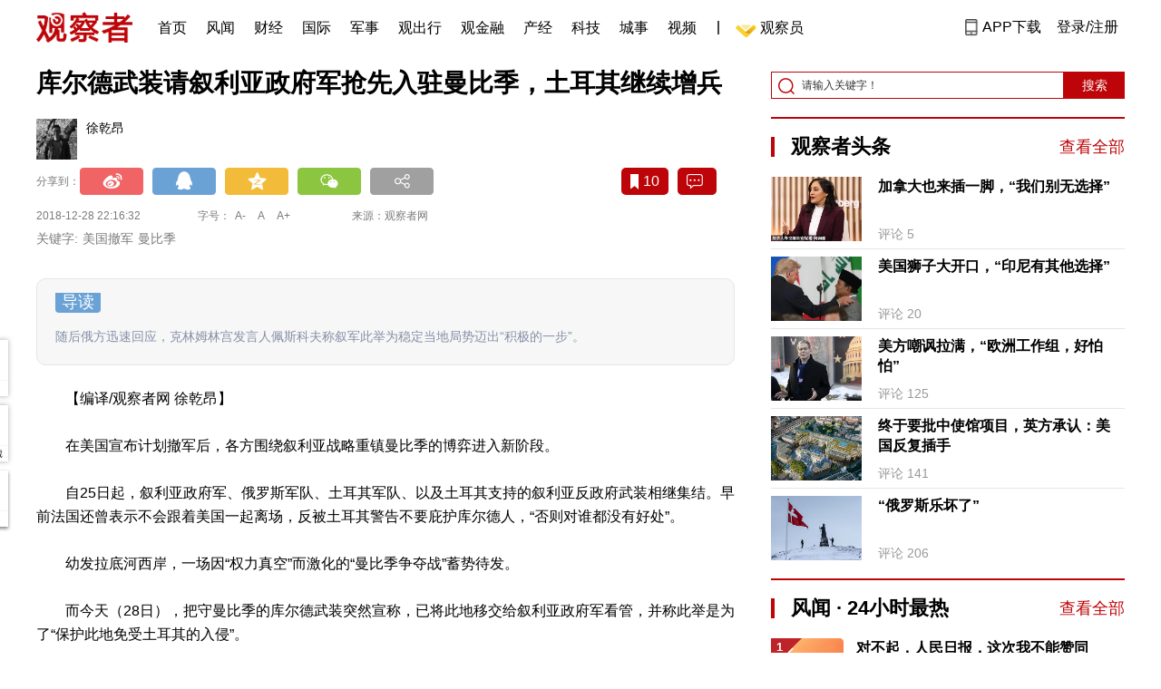

--- FILE ---
content_type: text/html; charset=UTF-8
request_url: https://www.guancha.cn/internation/2018_12_28_485020.shtml?s=zwyxgtjdt
body_size: 15182
content:
<!DOCTYPE html>
<html lang="zh-cmn-Hans">
<head>
    <meta charset="utf-8">
    <meta http-equiv="X-UA-Compatible" content="IE=edge,chrome=1">
<link rel="stylesheet" type="text/css" href="https://static.guancha.cn/news/www/css/public.css?20260107">
<link rel="stylesheet" type="text/css" href="https://static.guancha.cn/news/www/css/main.css?2020123101">
    <meta http-equiv="Content-Type" content="text/html; charset=UTF-8">
    <meta http-equiv="content-language" content="zh-CN">
	<meta http-equiv="Cache-Control"  content="no-transform" />
	<meta http-equiv="Cache-Control"  content="no-siteapp" />
	<meta name="applicable-device" content="pc">
	<meta name="mobile-agent" content="format=xhtml;url=https://m.guancha.cn/internation/2018_12_28_485020.shtml">
	<link rel="alternate" media="only screen and (max-width: 970px)"     href="https://m.guancha.cn/internation/2018_12_28_485020.shtml" >
	<meta name="mobile-agent" content="format=html5;url=https://m.guancha.cn/internation/2018_12_28_485020.shtml">
    <meta name="Keywords" content="美国撤军,曼比季">
    <meta name="Description" content="在美国宣布计划撤军后，各方围绕叙利亚战略重镇曼比季的博弈进入新阶段。而今天（28日），把守曼比季的库尔德武装“开门迎客”，将叙利亚政府军请了进来，并称此举是为了“保护此地免受土耳其的入侵”。">
    <link href="https://i.guancha.cn/images/favorite.ico" rel="shortcut icon"/>
    <script type="text/javascript" src="https://static.guancha.cn/news/www/js/jquery-3.6.0.min.js"></script> 
    <script type="text/javascript" src="https://static.guancha.cn/news/www/js/jquery.touchSlider.js"></script>
    <title>库尔德武装请叙利亚政府军抢先入驻曼比季，土耳其继续增兵</title>
    <style>
        .all-txt img {max-width: 700px}
        .content-menu{border-bottom:1px solid #e6e6e6;}
        .header-content{width: 1200px;height: 64px;margin:0 auto;}
        .nav{position:relative;bottom:35px;right:150px;width:600px;height:64px;margin:-30px auto;padding:0;background-color:#fff;}
        .nav-cell{float:left;height:64px;width:auto;margin-left:0x;}
        .nav-cell > a{display:block;width:auto;padding:0 10px;line-height:65px;text-align:center;font-size: 16px;color:#000;font-weight:normal;background:inherit}
        .nav-cell > a.last{background:none;}
        .nav-cell > a:hover{text-decoration: none;background:#9d1518;color:#fff;}
        .sub-menu{position:absolute;left:-168px;top:64px;width:1198px;height:240px;border:1px solid #bd0509;background:#fff;display: none;z-index: 100;}
        .login-image{padding:6px 12px;position:relative;right:10px;}
        .header-login-yet > a{line-height:65px;font-size:16px;color:#000}
        .header-user{line-height:65px;}
        .header-user img{display: inline-block;width:30px;height:30px;border-radius: 50%;}
        .header-user span{font-size:16px;}
        .set-menu{top:64px;z-index:500}
        .set-menu span{font-size:14px;}
        .set-menu li{height:40px;line-height:40px;}
        .set-menu a i{margin-top:12px;}
        .warm-spots{right:-2px;top:22px;}
        .notice-box {left: -217px;top: 55px;}
        .post-recommend{font-size:20px;font-weight:bold;color:#ff0000;padding-bottom:10px;}
        .post_ad_close{position:absolute;right:0px;top:-18px;border:1px solid;}
        .post_ad_gesture{position:relative;bottom:2px;display:inline-block;width:15px;height:3px;background:#000;line-height: 0;font-size:0;vertical-align:middle;-webkit-transform:rotate(45deg);}
        .post_ad_gesture:after{content:'/';display:block;width:15px;height:3px;background:#000;-webkit-transform:rotate(-90deg);}
        .go_vip{width:170px;height:32px;text-align:center;line-height:32px;font-size:18px;color:#bb0c17;background-color:#EEE1E1;margin:5px auto 10px;cursor:pointer;display:block;text-decoration:none !important;}
        .baidu-commercial{display:none;}
        .post_vline{float:left;padding:0 10px;font-size:16px;}
        .post_accusation{float:left;font-size:14px;cursor:pointer;}
        .accusation-down-list{
            position: absolute;
            background: #fff;
            z-index: 100;
            top: 55px;
            left: 408px;
            border-bottom-left-radius: 4px;
            border-bottom-right-radius: 4px;
            box-shadow: 0px 2px 19px #888888;
            z-index: 1000;
        	width: 400px;
        	display:none;
        }
        .accusation-down-list .arrows{    
            width: 15px;
            height: 7px;
            position: absolute;
            top: -7px;
            left: 8px;
            background: url(https://static.guancha.cn/news/www/images/notice-icons.png) no-repeat -373px -20px;
        }
        .acc-tips-body ul>li{
        	line-height: 20px;
        }
        .content-bottom-ad{width:770px;height:140px;overflow:hidden;position:relative;margin-top:20px;}
        .content-bottom-ad-flicking{width:770px;height:8px;position:absolute;bottom:10px;z-index:50;text-align:center;}
        .content-bottom-ad-flicking div{width:20px;height:8px;display:inline-block;margin:0 1px;}
        .content-bottom-ad-flicking a{width:16px;height:6px;display:block;text-indent:-1000px;border-radius:3px;background-color:rgba(255,255,255,.4);margin:1px 2px 0;}
        .content-bottom-ad-flicking a.on{background-color:#ffffff;width:20px;height:8px;margin:0px;}
        .content-bottom-ad-image{
        	width:770px;
        	height:140px;
        }
        .showbigimg img{max-width:2000px;}
        input::-webkit-outer-spin-button,input::-webkit-inner-spin-button{-webkit-appearance: none;}
        input[type="number"]{-moz-appearance: textfield;}
    </style>
<script type="text/javascript">
	var _API_URL="http://api.guancha.cn",
		_CMT_URL="http://comment.guancha.cn",
		_DOC_ID="391099";
		_AD_SWITCH="1";
	var	share_options = {
			"url" : window.location.href,
			"title" : "库尔德武装请叙利亚政府军抢先入驻曼比季，土耳其继续增兵",
			"summary" : "在美国宣布计划撤军后，各方围绕叙利亚战略重镇曼比季的博弈进入新阶段。而今天（28日），把守曼比季的库尔德武装“开门迎客”，将叙利亚政府军请了进来，并称此举是为了“保护此地免受土耳其的入侵”。",
			"pic" : "https://i.guancha.cn/news/2018/12/28/20181228220312997.jpg?imageMogr2/thumbnail/147x147",
		}
	var sensor_duration=Math.round(new Date().getTime()/1000);
	var sensor_content_name="库尔德武装请叙利亚政府军抢先入驻曼比季，土耳其继续增兵";
	var sensor_author_id; 
	var sensor_author_name;
	var sensor_author_type;
	var sensor_content_url;
	var sensor_content_external_source;
	var sensor_publish_time="2018-12-28T22:16:32";
	var sensor_news_type="yaowen";
	var sensor_column="国际";
	var sensor_special="XuLiYaNeiZhan";
	var sensor_content_form;
	var sensor_content_height;
	var sensor_content_words_num;
	var sensor_is_tuijian;
</script>
</head>
<body>
<div class="content">
	<!-- 导航 start -->
	    <style>
.vip-crown-index-menu{
    position: relative;
    width: 23px !important;
    height: 23px !important;
    z-index: 100;
    margin-left: -7px;
    top: -1px;
    padding-right: 4px;
}
</style>
<div class="header-index">
	<div class="header-index-box">
		<a href="/" target="_blank"><img src="https://static.guancha.cn/news/www/images/mian-logo.png" style="padding:13px 0;"></a>
		<div class="header-index-nav">
										<div class="header-nav-cell j-nav-cell">
		        							        		<a href="/?s=dhshouye">首页</a>
		        									</div>
													<div class="header-nav-cell j-nav-cell">
		        							        		<a href="https://user.guancha.cn/?s=dhfengwen">风闻</a>
		        									</div>
													<div class="header-nav-cell j-nav-cell">
			    				    <a href="/economy?s=dhcaijing" title="财经">财经</a>
				    
				</div>
													<div class="header-nav-cell j-nav-cell">
			    				    <a href="/internation?s=dhguoji" title="国际">国际</a>
				    
				</div>
													<div class="header-nav-cell j-nav-cell">
			    				    <a href="/military-affairs?s=dhjunshi" title="军事">军事</a>
				    
				</div>
													<div class="header-nav-cell j-nav-cell">
			    				    <a href="/qiche?s=dhqiche" title="观出行">观出行</a>
				    
				</div>
													<div class="header-nav-cell j-nav-cell">
			    				    <a href="/GuanJinRong" title="观金融">观金融</a>
				    
				</div>
													<div class="header-nav-cell j-nav-cell">
			    				    <a href="/chanjing?s=dhchanjing" title="产经">产经</a>
				    
				</div>
													<div class="header-nav-cell j-nav-cell">
			    				    <a href="/gongye·keji?s=dhgongye·keji" title="科技">科技</a>
				    
				</div>
													<div class="header-nav-cell j-nav-cell">
			    				    <a href="/ChengShi" title="城事">城事</a>
				    
				</div>
													<div class="header-nav-cell j-nav-cell">
			    				    <a href="/video/gczvideo/list.html" title="视频">视频</a>
				    
				</div>
													<div class="header-nav-cell j-nav-cell">
		        		        				        	<div class="header-nav-cell j-nav-cell">
							<i style="width:2px;height:15px;background-color:#454545;margin:-2px 12px;display:block;"></i>
						</div>
		        		<a href="javascript:void(0)" class="last go-member"><img class="vip-crown-index-menu" src="https://i.guancha.cn/vip-diamond.gif">观察员</a>
		        									</div>
								</div>
		<div class="header-index-right">
		</div>
		<div class="header-index-app" id="header-index-app">
			<i></i>
			<span>APP下载</span>
		</div>
		<div class="header-index-erweima">
			<img src="https://i.guancha.cn/app-erweima.png?20190610">
			<p>扫一扫</p>
			<p>下载观察者APP</p>
		</div>
	</div>
</div>	<!-- 导航 end -->

	<div class="main content-main"> 
		<!-- 二栏 start -->
		<ul class="two-coloum fix">
			<li class="left left-main" style="position:relative;bottom:43px;">
				<h3>库尔德武装请叙利亚政府军抢先入驻曼比季，土耳其继续增兵</h3>
<ul class="author fix">
	<li>
		<div class="author-intro fix">
			<a href="" target="_blank"><img src="https://i.guancha.cn/users/20181203225059654.jpg"></a>
			<p><a href="" target="_blank">徐乾昂</a><span></span></p>
		</div>
	</li>
</ul>


<!-- 分享 -->
<div class="share">
	<span>分享到：</span>
	<div class="share-box fl bdsharebuttonbox" style="margin-top:0px;">
			<a class="sina" data-cmd="tsina"></a>
			<a class="qq" data-cmd="sqq"></a>
			<a class="qq-z" data-cmd="qzone"></a>
			<a class="weixin" data-cmd="weixin"></a>
			<a class="other" title="更多分享" data-cmd="more"></a>
	</div>
	<div class="other-box fr">
        	<a class="collect ml10" title="收藏本文"><i></i><span id="count0"></span></a>
        	<a class="comment ml10" href="#comment"  title="查看评论" onclick='_czc.push(["_trackEvent", "commentcount", "click", "icon"]);'><i></i>
        	<span id="count2"></span></a>
        	<a class="count" href="#comment" onclick='_czc.push(["_trackEvent", "commentcount", "click", "num"]);'></a>
    </div>
</div>
<div class="time fix">
	<span>2018-12-28 22:16:32</span>
	<span>字号：<a fSize="14px" class="current ft-s" href="javascript:void(0);">A-</a>
	           <a fSize="18px" class="ft-zc" href="javascript:void(0);">A</a>
               <a fSize="22px" class="ft-b" href="javascript:void(0);">A+</a></span>
	<span>来源：观察者网</span>
</div>
<div class="key-word">
	<span>关键字: </span><span>美国撤军</span><span>曼比季</span></div>                <div class="content-daodu">
<div>导读</div>
<span>随后俄方迅速回应，克林姆林宫发言人佩斯科夫称叙军此举为稳定当地局势迈出“积极的一步”。</span>
</div>
<div class="content all-txt">
<p>
	【编译/观察者网 徐乾昂】
</p>
<p>
	在美国宣布计划撤军后，各方围绕叙利亚战略重镇曼比季的博弈进入新阶段。
</p>
<p>
	自25日起，叙利亚政府军、俄罗斯军队、土耳其军队、以及土耳其支持的叙利亚反政府武装相继集结。早前法国还曾表示不会跟着美国一起离场，反被土耳其警告不要庇护库尔德人，“否则对谁都没有好处”。
</p>
<p>
	幼发拉底河西岸，一场因“权力真空”而激化的“曼比季争夺战”蓄势待发。
</p>
<p>
	而今天（28日），把守曼比季的库尔德武装突然宣称，已将此地移交给叙利亚政府军看管，并称此举是为了“保护此地免受土耳其的入侵”。
</p>
<p>
	据《卫报》28日晚间消息称，<strong>叙利亚政府军宣布，已进入库尔德武装把守的曼比季。</strong>叙利亚政府称，欢迎库尔德人回到叙方控制的领土范围内生活。但早前有多名叙利亚官员曾表示不打算考虑库尔德人“建立自治区”的要求。
</p>
<p align="center">
	<img src="https://i.guancha.cn/news/hmt/2018/12/28/20181228220128206.jpg" title="点击查看大图" class="bigimg" width="530" /> 
</p>
<p>
	半岛电视台随后报道，叙利亚政府军是<strong>在接受库尔德武装邀请后进城的</strong>。叙利亚阿拉伯通讯设透露，叙利亚政府军甚至还在此地插上了国旗。不过目前未有画面佐证。
</p>
<p>
	法新社、半岛电视台援引当地民众、某库尔德武装高级军官的言论，称曼比季城内目前还没有叙利亚政府军的身影。
</p>
<p>
	而库尔德武装方面28日下午在官方推特上表示，<strong>“我们邀请叙利亚政府军占领我方已经撤离的地区，尤其是曼比季。此举是为了保护此地免受土耳其的入侵。”</strong> 
</p>
<p align="center">
	<img src="https://i.guancha.cn/news/mainland/2018/12/28/20181228220109480.jpg" title="点击查看大图" class="bigimg" width="530" /> 
</p>
<p>
	消息传出后，俄方迅速回应，克林姆林宫发言人佩斯科夫称叙军此举为稳定当地局势迈出“积极的一步”。
</p>
<p>
	曼比季靠近叙土边境，位处幼发拉底河以西，距离土耳其今年3月夺取的叙利亚西北部城市阿夫林大约100公里。而从地图上看，曼比季又处于叙利亚反政府武装、叙利亚政府军、库尔德人三方占领区的交汇点，地理战略地位尤为凸显。
</p>
<p align="center">
	<img src="https://i.guancha.cn/news/hmt/2018/12/28/20181228205753830.jpg" title="点击查看大图" class="bigimg" width="530" /> 
</p>
<p align="center">
	<span style="color:#666666;">黑圈标注曼比季及周边范围，黄色为库尔德占领区、红色为叙利亚政府军占领区、绿色为叙利亚反政府武装占领区 图自叙利亚局势信息地图网站liveupmap</span> 
</p>
<p>
	直到当地时间12月19日，曼比季由库尔德武装控制并且驻有美军。当天，白宫突然宣布美国开始<a href="https://www.guancha.cn/internation/2018_12_20_483892.shtml" target="_blank">从叙利亚撤军</a>。路透社19日报道称，撤军计划大概需要60只100天。这意味着28日美军尚未完全从曼比季离场。
</p>
<p>
	<strong>而截至目前，土耳其、美国均未对“叙利亚宣称攻占曼比季”一事做出回应。</strong> 
</p>
<p>
	对于美国撤军一事，据俄罗斯卫星通讯社消息，俄外长拉夫罗夫28日表示<strong>，“我很难判断美国人还会对叙利亚采取什么行动，美国并不总是说到做到。”</strong>他举例，美国人早就承诺撤出叙利亚的阿尔坦夫，但随后又改变主意。
</p>
<p>
	拉夫罗夫还透露，将于29日和土耳其代表团会晤，共讨美国撤军后的叙利亚局势。
</p>
<p>
	土耳其方面，在获知美方将要撤军后，土耳其曾计划推迟在叙利亚境内幼发拉底河以东地区对库尔德武装采取行动。而自25日起，土耳其军方持续向靠近叙利亚的边境地区增派军事力量，并进入叙利亚境内。央视新闻报道称，<strong>土军行动的目的地据称正是幼发拉底河以西的曼比季前线。</strong> 
</p>
<p align="center">
	<img src="https://i.guancha.cn/news/external/2018/12/28/20181228210054438.png" title="点击查看大图" class="bigimg" /> 
</p>
<p align="center">
	<span style="color:#666666;">央视视频截图</span> 
</p>
<p>
	而土耳其外交部长恰武什奥卢还在25日<strong>对美国盟友法国发出警告：不要庇护叙利亚库尔德武装，否则“对谁都没有好处”。</strong>法国曾在23日回应“美国撤军”一事，<a href="https://www.guancha.cn/internation/2018_12_24_484405.shtml" target="_blank">称“不会效仿”。</a> 
</p>
<p>
	同样在25日，央视援引叙利亚当地媒体报道称，原来驻扎在位于曼比季以西一座村庄的“叙俄协调中心”的一支俄军小分队，<strong>也重新回归阵地</strong>，据称这支俄军小分队之前才撤出没多久。
</p>
<p>
	本文系观察者网独家稿件，未经授权，不得转载。
</p>
</div>
                                <div class="content-bottom-ad">
                	<div class="content-bottom-ad-flicking" style="display:none;">
                			<div><a href="#" class="on"></a></div>
                	</div>
                	<div class="content-bottom-ad-image">
                		<ul>
                			<li>
                			    <a href="https://member.guancha.cn/gcyquanyi/member.html" target="_blank">
                                    <img src="https://i.guancha.cn/member/news_content_image.png?r=1768949640" width="770px" alt="加入观察员">
                                </a>
                			</li>
                		</ul>
                	</div>
                	<a href="javascript:;" id="content-bottom-ad-btn_prev" style="display:none;"></a>
		            <a href="javascript:;" id="content-bottom-ad-btn_next" style="display:none;"></a>
                </div>
                <!--  
                                -->
				<div>
	<script>
	(function() {
	    var s = "_" + Math.random().toString(36).slice(2);
	    document.write('<div id="' + s + '"></div>');
	    (window.slotbydup=window.slotbydup || []).push({
	        id: '5936276',
	        container: s,
	        size: '780,125',
	        display: 'inlay-fix'
	    });
	})();
	</script>
</div>
<div class="share fix">
	<div class="share-box fl bdsharebuttonbox">
		<a class="sina" data-cmd="tsina"></a>
		<a class="qq" data-cmd="sqq"></a>
		<a class="qq-z" data-cmd="qzone"></a>
		<a class="weixin" data-cmd="weixin"></a>
		<a class="other" title="更多分享" data-cmd="more"></a>
		
		<script>
			window._bd_share_config = {
				common : {
					bdText : '库尔德请叙政府军先占曼比季 土耳其继续增兵-观察者网',	
					bdDesc : '在美国宣布计划撤军后，各方围绕叙利亚战略重镇曼比季的博弈进入新阶段。而今天（28日），把守曼比季的库尔德武装“开门迎客”，将叙利亚政府军请了进来，并称此举是为了“保护此地免受土耳其的入侵”。',	
					bdUrl :  window.location.href, 	
					bdPic : 'https://i.guancha.cn/news/2018/12/28/20181228220312997.jpg'
				},
				share : [{
					bdCustomStyle :"../css/share.css"
				}]
			}
			with(document)0[(getElementsByTagName('head')[0]||body).appendChild(createElement('script')).src='/static/api/js/share.js?cdnversion=20180724'];
		</script>
		
	</div>
	<div class="other-box fl">
		    <a class="collect ml10" title="收藏本文"><i></i><span id="count0_1"></span></a>
	</div>
</div>
<div class="key-word fix mt15">
	<span>标签 </span><a style="color:#d06868" href="https://user.guancha.cn/main/search?click=news&keyword=%E5%8F%99%E5%88%A9%E4%BA%9A">叙利亚</a><a style="color:#d06868" href="https://user.guancha.cn/main/search?click=news&keyword=%E5%9C%9F%E8%80%B3%E5%85%B6%20%20">土耳其  </a></div>
<ul class="article-other">
		<li id="context_endf">请支持独立网站，转发请注明本文链接：</li>	<li>责任编辑:徐乾昂</li>
	<li>最后更新: 2018-12-28 22:16:32</li>
</ul>				<!-- 文底硬广 -->
				
				<!-- 领书 -->
							    												<!--  <div id="post-member"></div>-->
				<div style="clear:both;"></div>
				<a name="comment" id="comment"></a>
				<div class="gc-comment" id="comments-container" data-id="391099" data-type="1" data-from="cms"></div>
				<ul class="new-left-list" style="border:0px;">
	<div class="post-recommend">相关推荐</div>
    	<li class="fix" style="padding:15px 0 4px 0;border-bottom: 1px solid #cccccc;">
		<a href="/internation/2018_12_28_485009.shtml?s=zwyxgtjdt" target="_blank" class="fl"><img src="https://i.guancha.cn/news/2018/12/28/20181228142038416.jpg" alt="" width="150" height="106"></a>
		<div class="right fn" style="margin-left:180px;">
			<h4 class="module-title" style="height:52px"><a href="/internation/2018_12_28_485009.shtml?s=zwyxgtjbt" target="_blank" style="font-size:20px;font-weight:bold;">霸榜16年，希拉里竟被米歇尔KO！</a></h4>
			<div class="module-interact" style="margin-top:28px;">
				<span style="color:#7b7b7b;font-size:14px;">2018-12-28 19:13</span>
							</div>
		</div>
	</li>
							<li class="fix" style="padding:15px 0 4px 0;border-bottom: 1px solid #cccccc;">
		<a href="/internation/2018_12_28_485006.shtml?s=zwyxgtjdt" target="_blank" class="fl"><img src="https://i.guancha.cn/news/2018/12/28/20181228210221676.jpg" alt="" width="150" height="106"></a>
		<div class="right fn" style="margin-left:180px;">
			<h4 class="module-title" style="height:52px"><a href="/internation/2018_12_28_485006.shtml?s=zwyxgtjbt" target="_blank" style="font-size:20px;font-weight:bold;">昨晚，整个纽约都被吓坏了</a></h4>
			<div class="module-interact" style="margin-top:28px;">
				<span style="color:#7b7b7b;font-size:14px;">2018-12-28 18:39</span>
							    			    <a href="/MeiGuoMeng?s=zwyxgtjzt" target="_blank" class="interact-key" style="color:#ff0000;font-size:14px;float: right;padding-right:0px;">美国一梦</a>
			    			    			</div>
		</div>
	</li>
		<li style="padding:5px 0">
		<script>
		(function() {
		    var s = '_' + Math.random().toString(36).slice(2);
		    document.write('<div id="' + s + '"></div>');
		    (window.slotbydup=window.slotbydup || []).push({
		        id: '5936264',
		        container: s,
		        size: '780,125',
		        display: 'inlay-fix'
		    });
		})();
		</script>
	</li>
							<li class="fix" style="padding:15px 0 4px 0;border-bottom: 1px solid #cccccc;">
		<a href="/internation/2018_12_28_485001.shtml?s=zwyxgtjdt" target="_blank" class="fl"><img src="https://i.guancha.cn/news/2018/12/28/20181228170546155.jpg" alt="" width="150" height="106"></a>
		<div class="right fn" style="margin-left:180px;">
			<h4 class="module-title" style="height:52px"><a href="/internation/2018_12_28_485001.shtml?s=zwyxgtjbt" target="_blank" style="font-size:20px;font-weight:bold;">中国军机“一日三入”防空识别区 韩国防部抗议</a></h4>
			<div class="module-interact" style="margin-top:28px;">
				<span style="color:#7b7b7b;font-size:14px;">2018-12-28 18:12</span>
							    			    <a href="/SanBaXianZhiNan?s=zwyxgtjzt" target="_blank" class="interact-key" style="color:#ff0000;font-size:14px;float: right;padding-right:0px;">三八线之南</a>
			    			    			</div>
		</div>
	</li>
							<li class="fix" style="padding:15px 0 4px 0;border-bottom: 1px solid #cccccc;">
		<a href="/internation/2018_12_28_484991.shtml?s=zwyxgtjdt" target="_blank" class="fl"><img src="https://i.guancha.cn/news/2018/12/28/20181228155409106.jpg" alt="" width="150" height="106"></a>
		<div class="right fn" style="margin-left:180px;">
			<h4 class="module-title" style="height:52px"><a href="/internation/2018_12_28_484991.shtml?s=zwyxgtjbt" target="_blank" style="font-size:20px;font-weight:bold;">应美国要求，芬兰逮捕一俄女性公民</a></h4>
			<div class="module-interact" style="margin-top:28px;">
				<span style="color:#7b7b7b;font-size:14px;">2018-12-28 17:13</span>
							    			    <a href="/ELuoSiZhiSheng?s=zwyxgtjzt" target="_blank" class="interact-key" style="color:#ff0000;font-size:14px;float: right;padding-right:0px;">俄罗斯之声</a>
			    			    			</div>
		</div>
	</li>
							<li class="fix" style="padding:15px 0 4px 0;border-bottom: 1px solid #cccccc;">
		<a href="/internation/2018_12_28_484990.shtml?s=zwyxgtjdt" target="_blank" class="fl"><img src="https://i.guancha.cn/news/2018/12/28/20181228162827997.jpg" alt="" width="150" height="106"></a>
		<div class="right fn" style="margin-left:180px;">
			<h4 class="module-title" style="height:52px"><a href="/internation/2018_12_28_484990.shtml?s=zwyxgtjbt" target="_blank" style="font-size:20px;font-weight:bold;">印官员坐车晚点10小时，喊莫迪忘掉高铁</a></h4>
			<div class="module-interact" style="margin-top:28px;">
				<span style="color:#7b7b7b;font-size:14px;">2018-12-28 17:12</span>
							    			    <a href="/YinDuJingQi?s=zwyxgtjzt" target="_blank" class="interact-key" style="color:#ff0000;font-size:14px;float: right;padding-right:0px;">印度惊奇</a>
			    			    			</div>
		</div>
	</li>
			<li style="padding:5px 0">
		<script>
		(function() {
		    var s = "_" + Math.random().toString(36).slice(2);
		    document.write('<div id="' + s + '"></div>');
		    (window.slotbydup=window.slotbydup || []).push({
		        id: '5936266',
		        container: s,
		        size: '780,125',
		        display: 'inlay-fix'
		    });
		})();
		</script>
	</li>
						<li class="fix" style="padding:15px 0 4px 0;border-bottom: 1px solid #cccccc;">
		<a href="/internation/2018_12_28_484970.shtml?s=zwyxgtjdt" target="_blank" class="fl"><img src="https://i.guancha.cn/news/2018/12/28/20181228155045715.gif" alt="" width="150" height="106"></a>
		<div class="right fn" style="margin-left:180px;">
			<h4 class="module-title" style="height:52px"><a href="/internation/2018_12_28_484970.shtml?s=zwyxgtjbt" target="_blank" style="font-size:20px;font-weight:bold;">美国现热搜词：政府关门，说出你的故事</a></h4>
			<div class="module-interact" style="margin-top:28px;">
				<span style="color:#7b7b7b;font-size:14px;">2018-12-28 14:50</span>
							    			    <a href="/MeiGuoMeng?s=zwyxgtjzt" target="_blank" class="interact-key" style="color:#ff0000;font-size:14px;float: right;padding-right:0px;">美国一梦</a>
			    			    			</div>
		</div>
	</li>
							<li class="fix" style="padding:15px 0 4px 0;border-bottom: 1px solid #cccccc;">
		<a href="/internation/2018_12_28_484961.shtml?s=zwyxgtjdt" target="_blank" class="fl"><img src="https://i.guancha.cn/news/2018/12/28/20181228114050660.gif" alt="" width="150" height="106"></a>
		<div class="right fn" style="margin-left:180px;">
			<h4 class="module-title" style="height:52px"><a href="/internation/2018_12_28_484961.shtml?s=zwyxgtjbt" target="_blank" style="font-size:20px;font-weight:bold;">退役欢送会上 日本海将大跳萌舞</a></h4>
			<div class="module-interact" style="margin-top:28px;">
				<span style="color:#7b7b7b;font-size:14px;">2018-12-28 14:06</span>
							    			    <a href="/GuanWangKanPian?s=zwyxgtjzt" target="_blank" class="interact-key" style="color:#ff0000;font-size:14px;float: right;padding-right:0px;">观网看片</a>
			    			    			</div>
		</div>
	</li>
							<li class="fix" style="padding:15px 0 4px 0;border-bottom: 1px solid #cccccc;">
		<a href="/internation/2018_12_28_484959.shtml?s=zwyxgtjdt" target="_blank" class="fl"><img src="https://i.guancha.cn/news/2018/12/28/20181228114618838.jpg" alt="" width="150" height="106"></a>
		<div class="right fn" style="margin-left:180px;">
			<h4 class="module-title" style="height:52px"><a href="/internation/2018_12_28_484959.shtml?s=zwyxgtjbt" target="_blank" style="font-size:20px;font-weight:bold;">断交7年后，阿联酋驻叙大使馆重开</a></h4>
			<div class="module-interact" style="margin-top:28px;">
				<span style="color:#7b7b7b;font-size:14px;">2018-12-28 13:35</span>
							    			    <a href="/XuLiYaNeiZhan?s=zwyxgtjzt" target="_blank" class="interact-key" style="color:#ff0000;font-size:14px;float: right;padding-right:0px;">叙利亚内战</a>
			    			    			</div>
		</div>
	</li>
				<li style="padding:5px 0">
		<script>
		(function() {
		    var s = "_" + Math.random().toString(36).slice(2);
		    document.write('<div id="' + s + '"></div>');
		    (window.slotbydup=window.slotbydup || []).push({
		        id: '5936269',
		        container: s,
		        size: '780,125',
		        display: 'inlay-fix'
		    });
		})();
		</script>
	</li>
					<li class="fix" style="padding:15px 0 4px 0;border-bottom: 1px solid #cccccc;">
		<a href="/internation/2018_12_28_484957.shtml?s=zwyxgtjdt" target="_blank" class="fl"><img src="https://i.guancha.cn/news/2018/12/28/20181228133017637.jpg" alt="" width="150" height="106"></a>
		<div class="right fn" style="margin-left:180px;">
			<h4 class="module-title" style="height:52px"><a href="/internation/2018_12_28_484957.shtml?s=zwyxgtjbt" target="_blank" style="font-size:20px;font-weight:bold;">中国雾霾“吹到”韩国？环境部回应</a></h4>
			<div class="module-interact" style="margin-top:28px;">
				<span style="color:#7b7b7b;font-size:14px;">2018-12-28 13:33</span>
							    			    <a href="/WuZuoTianQi?s=zwyxgtjzt" target="_blank" class="interact-key" style="color:#ff0000;font-size:14px;float: right;padding-right:0px;">雾霾天气</a>
			    			    			</div>
		</div>
	</li>
							<li class="fix" style="padding:15px 0 4px 0;border-bottom: 1px solid #cccccc;">
		<a href="/internation/2018_12_28_484953.shtml?s=zwyxgtjdt" target="_blank" class="fl"><img src="https://i.guancha.cn/news/2018/12/28/20181228112136377.jpg" alt="" width="150" height="106"></a>
		<div class="right fn" style="margin-left:180px;">
			<h4 class="module-title" style="height:52px"><a href="/internation/2018_12_28_484953.shtml?s=zwyxgtjbt" target="_blank" style="font-size:20px;font-weight:bold;">为还人情，医生曾帮特朗普逃兵役？</a></h4>
			<div class="module-interact" style="margin-top:28px;">
				<span style="color:#7b7b7b;font-size:14px;">2018-12-28 12:44</span>
							    			    <a href="/TeLangPu?s=zwyxgtjzt" target="_blank" class="interact-key" style="color:#ff0000;font-size:14px;float: right;padding-right:0px;">特朗普</a>
			    			    			</div>
		</div>
	</li>
							<li class="fix" style="padding:15px 0 4px 0;border-bottom: 1px solid #cccccc;">
		<a href="/internation/2018_12_28_484951.shtml?s=zwyxgtjdt" target="_blank" class="fl"><img src="https://i.guancha.cn/news/2018/12/28/20181228114937921.jpg" alt="" width="150" height="106"></a>
		<div class="right fn" style="margin-left:180px;">
			<h4 class="module-title" style="height:52px"><a href="/internation/2018_12_28_484951.shtml?s=zwyxgtjbt" target="_blank" style="font-size:20px;font-weight:bold;">受“五眼联盟”撺掇，英内阁开始操心华为5G</a></h4>
			<div class="module-interact" style="margin-top:28px;">
				<span style="color:#7b7b7b;font-size:14px;">2018-12-28 11:59</span>
							    			    <a href="/BuLieDian?s=zwyxgtjzt" target="_blank" class="interact-key" style="color:#ff0000;font-size:14px;float: right;padding-right:0px;">不列颠</a>
			    			    			</div>
		</div>
	</li>
					<li style="padding:5px 0">
		<script>
		(function() {
		    var s = "_" + Math.random().toString(36).slice(2);
		    document.write('<div id="' + s + '"></div>');
		    (window.slotbydup=window.slotbydup || []).push({
		        id: '5936271',
		        container: s,
		        size: '780,125',
		        display: 'inlay-fix'
		    });
		})();
		</script>
	</li>
				<li class="fix" style="padding:15px 0 4px 0;border-bottom: 1px solid #cccccc;">
		<a href="/internation/2018_12_28_484943.shtml?s=zwyxgtjdt" target="_blank" class="fl"><img src="https://i.guancha.cn/news/2018/12/28/20181228101704439.jpg" alt="" width="150" height="106"></a>
		<div class="right fn" style="margin-left:180px;">
			<h4 class="module-title" style="height:52px"><a href="/internation/2018_12_28_484943.shtml?s=zwyxgtjbt" target="_blank" style="font-size:20px;font-weight:bold;">印裔警察在澳对华人大喊“滚回中国” 遭网友怒怼</a></h4>
			<div class="module-interact" style="margin-top:28px;">
				<span style="color:#7b7b7b;font-size:14px;">2018-12-28 11:09</span>
							    			    <a href="/HaiWaiHuaRen?s=zwyxgtjzt" target="_blank" class="interact-key" style="color:#ff0000;font-size:14px;float: right;padding-right:0px;">海外华人</a>
			    			    			</div>
		</div>
	</li>
							<li class="fix" style="padding:15px 0 4px 0;border-bottom: 1px solid #cccccc;">
		<a href="/internation/2018_12_28_484936.shtml?s=zwyxgtjdt" target="_blank" class="fl"><img src="https://i.guancha.cn/news/2018/12/28/20181228093708524.jpg" alt="" width="150" height="106"></a>
		<div class="right fn" style="margin-left:180px;">
			<h4 class="module-title" style="height:52px"><a href="/internation/2018_12_28_484936.shtml?s=zwyxgtjbt" target="_blank" style="font-size:20px;font-weight:bold;">“特朗普是短期直觉思考，美国尚无统一长期战略”</a></h4>
			<div class="module-interact" style="margin-top:28px;">
				<span style="color:#7b7b7b;font-size:14px;">2018-12-28 10:06</span>
							    			    <a href="/ZhongMeiGuanXi?s=zwyxgtjzt" target="_blank" class="interact-key" style="color:#ff0000;font-size:14px;float: right;padding-right:0px;">中美关系</a>
			    			    			</div>
		</div>
	</li>
							<li class="fix" style="padding:15px 0 4px 0;border-bottom: 1px solid #cccccc;">
		<a href="/internation/2018_12_28_484932.shtml?s=zwyxgtjdt" target="_blank" class="fl"><img src="https://i.guancha.cn/news/2018/12/28/20181228091057298.jpg" alt="" width="150" height="106"></a>
		<div class="right fn" style="margin-left:180px;">
			<h4 class="module-title" style="height:52px"><a href="/internation/2018_12_28_484932.shtml?s=zwyxgtjbt" target="_blank" style="font-size:20px;font-weight:bold;">富士康最快明年首次在印组装高端苹果手机</a></h4>
			<div class="module-interact" style="margin-top:28px;">
				<span style="color:#7b7b7b;font-size:14px;">2018-12-28 09:49</span>
							    			    <a href="/FuShiKang?s=zwyxgtjzt" target="_blank" class="interact-key" style="color:#ff0000;font-size:14px;float: right;padding-right:0px;">富士康</a>
			    			    			</div>
		</div>
	</li>
						<li style="padding:5px 0">
		<script>
		(function() {
		    var s = "_" + Math.random().toString(36).slice(2);
		    document.write('<div id="' + s + '"></div>');
		    (window.slotbydup=window.slotbydup || []).push({
		        id: '5936274',
		        container: s,
		        size: '780,125',
		        display: 'inlay-fix'
		    });
		})();
		</script>
	</li>
			<li class="fix" style="padding:15px 0 4px 0;border-bottom: 1px solid #cccccc;">
		<a href="/internation/2018_12_28_484913.shtml?s=zwyxgtjdt" target="_blank" class="fl"><img src="https://i.guancha.cn/news/2018/12/28/20181228074244542.jpg" alt="" width="150" height="106"></a>
		<div class="right fn" style="margin-left:180px;">
			<h4 class="module-title" style="height:52px"><a href="/internation/2018_12_28_484913.shtml?s=zwyxgtjbt" target="_blank" style="font-size:20px;font-weight:bold;">韩国海域发掘宋元陶瓷 汉字清晰可见</a></h4>
			<div class="module-interact" style="margin-top:28px;">
				<span style="color:#7b7b7b;font-size:14px;">2018-12-28 08:06</span>
							    			    <a href="/KaoGu?s=zwyxgtjzt" target="_blank" class="interact-key" style="color:#ff0000;font-size:14px;float: right;padding-right:0px;">考古</a>
			    			    			</div>
		</div>
	</li>
							<li class="fix" style="padding:15px 0 4px 0;border-bottom: 1px solid #cccccc;">
		<a href="/internation/2018_12_28_484904.shtml?s=zwyxgtjdt" target="_blank" class="fl"><img src="https://i.guancha.cn/news/2018/12/28/20181228072434345.jpg" alt="" width="150" height="106"></a>
		<div class="right fn" style="margin-left:180px;">
			<h4 class="module-title" style="height:52px"><a href="/internation/2018_12_28_484904.shtml?s=zwyxgtjbt" target="_blank" style="font-size:20px;font-weight:bold;">制衡王储？卡舒吉案后沙特改组内阁：外相降职</a></h4>
			<div class="module-interact" style="margin-top:28px;">
				<span style="color:#7b7b7b;font-size:14px;">2018-12-28 07:30</span>
							</div>
		</div>
	</li>
							<li class="fix" style="padding:15px 0 4px 0;border-bottom: 1px solid #cccccc;">
		<a href="/MaoKeJi/2018_12_28_484899.shtml?s=zwyxgtjdt" target="_blank" class="fl"><img src="https://i.guancha.cn/news/2018/12/27/20181227141156417.jpg" alt="" width="150" height="106"></a>
		<div class="right fn" style="margin-left:180px;">
			<h4 class="module-title" style="height:52px"><a href="/MaoKeJi/2018_12_28_484899.shtml?s=zwyxgtjbt" target="_blank" style="font-size:20px;font-weight:bold;">1962年那场仗，中国很少提起，印度却刻骨铭心</a></h4>
			<div class="module-interact" style="margin-top:28px;">
				<span style="color:#7b7b7b;font-size:14px;">2018-12-28 07:16</span>
							    			    <a href="/YinDuJingQi?s=zwyxgtjzt" target="_blank" class="interact-key" style="color:#ff0000;font-size:14px;float: right;padding-right:0px;">印度惊奇</a>
			    			    			</div>
		</div>
	</li>
							<li class="fix" style="padding:15px 0 4px 0;border-bottom: 1px solid #cccccc;">
		<a href="/internation/2018_12_27_484891.shtml?s=zwyxgtjdt" target="_blank" class="fl"><img src="https://i.guancha.cn/news/2018/12/27/20181227225619460.jpg" alt="" width="150" height="106"></a>
		<div class="right fn" style="margin-left:180px;">
			<h4 class="module-title" style="height:52px"><a href="/internation/2018_12_27_484891.shtml?s=zwyxgtjbt" target="_blank" style="font-size:20px;font-weight:bold;">朝方公开称“统一联邦”？韩方：你们媒体听错了</a></h4>
			<div class="module-interact" style="margin-top:28px;">
				<span style="color:#7b7b7b;font-size:14px;">2018-12-27 22:53</span>
							    			    <a href="/SanBaXianZhiNan?s=zwyxgtjzt" target="_blank" class="interact-key" style="color:#ff0000;font-size:14px;float: right;padding-right:0px;">三八线之南</a>
			    			    			</div>
		</div>
	</li>
							<li class="fix" style="padding:15px 0 4px 0;border-bottom: 1px solid #cccccc;">
		<a href="/internation/2018_12_27_484888.shtml?s=zwyxgtjdt" target="_blank" class="fl"><img src="https://i.guancha.cn/news/2018/12/27/20181227220223699.jpg" alt="" width="150" height="106"></a>
		<div class="right fn" style="margin-left:180px;">
			<h4 class="module-title" style="height:52px"><a href="/internation/2018_12_27_484888.shtml?s=zwyxgtjbt" target="_blank" style="font-size:20px;font-weight:bold;">中国渔船越界捕鱼还把日本人拉跑了？中方：不实、不满</a></h4>
			<div class="module-interact" style="margin-top:28px;">
				<span style="color:#7b7b7b;font-size:14px;">2018-12-27 22:24</span>
							    			    <a href="/ZhongRiGuanXi?s=zwyxgtjzt" target="_blank" class="interact-key" style="color:#ff0000;font-size:14px;float: right;padding-right:0px;">中日关系</a>
			    			    			</div>
		</div>
	</li>
							<li class="fix" style="padding:15px 0 4px 0;border-bottom: 1px solid #cccccc;">
		<a href="/internation/2018_12_27_484880.shtml?s=zwyxgtjdt" target="_blank" class="fl"><img src="https://i.guancha.cn/news/2018/12/27/20181227204613573.jpg" alt="" width="150" height="106"></a>
		<div class="right fn" style="margin-left:180px;">
			<h4 class="module-title" style="height:52px"><a href="/internation/2018_12_27_484880.shtml?s=zwyxgtjbt" target="_blank" style="font-size:20px;font-weight:bold;">加声称军机被中国战机“骚扰”国防部回应</a></h4>
			<div class="module-interact" style="margin-top:28px;">
				<span style="color:#7b7b7b;font-size:14px;">2018-12-27 20:49</span>
							</div>
		</div>
	</li>
						</ul>
<script>
$(function(){
	$('.module-interact span').each(function(){
		ndate = $(this).text();
		$(this).text(ndate.substr(0,16));
	})
})
</script>			</li>
			<li class="right" style="position:relative;bottom:36px;">
				<script type="text/javascript">
    function gotoUrl() {
        var objvalue = document.getElementById("txtkey").value;
        if (objvalue == ""||objvalue == "请输入关键字！") {
            alert("请输入查询关键字");
            document.getElementById("txtkey").focus();
            return false;
        }
        else {
        	var temp = document.domain.split(".");
            var url = "/api/search.htm?click=news&keyword=" + objvalue;
            url = encodeURI(url);
            _url = window.location.href;
            if(_url.indexOf("/api/search.htm") == -1){
                window.open(url);
            }else{
            	window.location.href = url;
            }
            return true;
        }
    }
	document.onkeydown=function(event){
		var e = event || window.event || arguments.callee.caller.arguments[0];
		if(e && e.keyCode==13 && document.activeElement.id=="txtkey"){ 
			return gotoUrl();
		}
	}
</script>
<div class="search fix">
	<input onblur="this.style.color='#999';if(this.value=='') this.value='请输入关键字！';" onfocus="this.style.color='#000';if(this.value=='请输入关键字！') this.value='';" value="请输入关键字！" id="txtkey" type="text">
	<a onclick="gotoUrl();">搜索</a>
</div>                <div class="head-inpost">
	<div class="head-inpost-header">
		<a style="float:none" href="/GuanChaZheTouTiao" target="_blank"><span style="font-size:22px;color:#000">&nbsp;&nbsp;&nbsp;观察者头条</span></a>
		<a href="/GuanChaZheTouTiao" target="_blank">查看全部</a>
	</div>
			<div class="head-inpost-box" style="border:0px;">
	        <a href="/internation/2026_01_20_804513.shtml?s=zwytt" target="_blank"><img src="https://i.guancha.cn/news/2026/01/20/20260120215823754.jpg" alt="" width="100"></a>
        <div class="head-inpost-box-right">
            <a href="/internation/2026_01_20_804513.shtml?s=zwytt" target="_blank" class="head-inpost-title">加拿大也来插一脚，“我们别无选择”</a>
                        <span>评论 5</span>
                    </div>
    </div>
    		<div class="head-inpost-box">
	        <a href="/internation/2026_01_20_804504.shtml?s=zwytt" target="_blank"><img src="https://i.guancha.cn/news/2026/01/20/20260120203711657.jpg" alt="" width="100"></a>
        <div class="head-inpost-box-right">
            <a href="/internation/2026_01_20_804504.shtml?s=zwytt" target="_blank" class="head-inpost-title">美国狮子大开口，“印尼有其他选择”</a>
                        <span>评论 20</span>
                    </div>
    </div>
    		<div class="head-inpost-box">
	        <a href="/internation/2026_01_20_804452.shtml?s=zwytt" target="_blank"><img src="https://i.guancha.cn/news/2026/01/20/20260120115140797.jpg" alt="" width="100"></a>
        <div class="head-inpost-box-right">
            <a href="/internation/2026_01_20_804452.shtml?s=zwytt" target="_blank" class="head-inpost-title">美方嘲讽拉满，“欧洲工作组，好怕怕”</a>
                        <span>评论 125</span>
                    </div>
    </div>
    		<div class="head-inpost-box">
	        <a href="/internation/2026_01_20_804425.shtml?s=zwytt" target="_blank"><img src="https://i.guancha.cn/news/2026/01/20/20260120082856925.jpg" alt="" width="100"></a>
        <div class="head-inpost-box-right">
            <a href="/internation/2026_01_20_804425.shtml?s=zwytt" target="_blank" class="head-inpost-title">终于要批中使馆项目，英方承认：美国反复插手</a>
                        <span>评论 141</span>
                    </div>
    </div>
    		<div class="head-inpost-box">
	        <a href="/internation/2026_01_20_804396.shtml?s=zwytt" target="_blank"><img src="https://i.guancha.cn/news/2026/01/20/20260120085500722.jpg" alt="" width="100"></a>
        <div class="head-inpost-box-right">
            <a href="/internation/2026_01_20_804396.shtml?s=zwytt" target="_blank" class="head-inpost-title">“俄罗斯乐坏了”</a>
                        <span>评论 206</span>
                    </div>
    </div>
    </div>                <!--  -->
                <div class="ad_post_right" style="display:none;"></div>
                <!--  <div class="post-member-right"></div>-->
                <div class="fenwen24">
                    <div class="fenwen24-header" id="post-fengwen-hot">
                		<a style="float:none" href="//user.guancha.cn/?s=zwyessckqb" target="_blank"><span style="font-size:22px;color:#000">&nbsp;&nbsp;&nbsp;风闻 · 24小时最热</span></a>
                		<a href="//user.guancha.cn/?s=zwyessckqb" target="_blank">查看全部</a>
                	</div>
                	<div id="post-fengwen"></div>
				</div>
				<div class="latest-video">
                    <div class="latest-video-header" id="post-shipin-zuixin">
                		<a style="float:none" href="/GuanWangKanPian" target="_blank"><span style="font-size:22px;color:#000">&nbsp;&nbsp;&nbsp;最新视频</span></a>
                		<a href="/GuanWangKanPian" target="_blank">查看全部</a>
                	</div>
                	<div id="post-shipin"></div>
				</div>
		<!--评论精选     <div class="module-news gray">
					<div class="module-news-header comment-news-header">
						<a href="/other/commentselected.shtml" target="_blank"><span>评论精选</span></a>
						<div class="change fix"><a href="javascript:;">换一条</a></div>
					</div>
					<div id="selection-comment" class="module-news-main">
						<p class="module-artile"></p>
						<div class="comment fix"></div>
						<div class="module-more fix"><a href="/other/commentselected.shtml" class="fr" target="_blank">more</a></div>
					</div>
				</div> -->
                <div class="module-news-2">
    <div class="module-news-2-header">
		<span style="font-size:22px;color:#000">&nbsp;&nbsp;&nbsp;最新闻 Hot</span>
	</div>
	<div class="module-news-2-main">
		<ul class="hot-list-2">
		    		    			    		<li style="border-top:0px;">
		    										<a href="/internation/2026_01_20_804513.shtml?s=zwyzxw" target="_blank" onclick='_czc.push(["_trackEvent", "zuixinwen", "pcclick"]);'><img src="https://i.guancha.cn/news/2026/01/20/20260120215827397.jpg" alt="加拿大也来插一脚，“别无选择，只能加强北极存在”" width="390" height="152"></a>
					<h4><a href="/internation/2026_01_20_804513.shtml?s=zwyzxw" target="_blank" onclick='_czc.push(["_trackEvent", "zuixinwen", "pcclick"]);'>加拿大也来插一脚，“别无选择，只能加强北极存在”</a></h4>
								</li>
					    			    		<li>
		    										<a href="/internation/2026_01_20_804507.shtml?s=zwyzxw" target="_blank" onclick='_czc.push(["_trackEvent", "zuixinwen", "pcclick"]);'><img src="https://i.guancha.cn/news/2026/01/20/20260120210144283.jpg" alt="雪佛龙愁啊！“舔”特朗普可以，但怎么才能不亏钱？" width="390" height="152"></a>
					<h4><a href="/internation/2026_01_20_804507.shtml?s=zwyzxw" target="_blank" onclick='_czc.push(["_trackEvent", "zuixinwen", "pcclick"]);'>雪佛龙愁啊！“舔”特朗普可以，但怎么才能不亏钱？</a></h4>
								</li>
					    			    		<li>
		    										<a href="/internation/2026_01_20_804504.shtml?s=zwyzxw" target="_blank" onclick='_czc.push(["_trackEvent", "zuixinwen", "pcclick"]);'><img src="https://i.guancha.cn/news/2026/01/20/20260120210320129.jpg" alt="美国狮子大开口，“印尼有其他选择”" width="390" height="152"></a>
					<h4><a href="/internation/2026_01_20_804504.shtml?s=zwyzxw" target="_blank" onclick='_czc.push(["_trackEvent", "zuixinwen", "pcclick"]);'>美国狮子大开口，“印尼有其他选择”</a></h4>
								</li>
					    			    		<li>
		    										<a href="/internation/2026_01_20_804503.shtml?s=zwyzxw" target="_blank" onclick='_czc.push(["_trackEvent", "zuixinwen", "pcclick"]);'><img src="https://i.guancha.cn/news/2026/01/20/20260120205802640.jpg" alt="加州州长：特朗普就像霸王龙，你要么跟他交配，要么被他吞噬" width="390" height="152"></a>
					<h4><a href="/internation/2026_01_20_804503.shtml?s=zwyzxw" target="_blank" onclick='_czc.push(["_trackEvent", "zuixinwen", "pcclick"]);'>加州州长：特朗普就像霸王龙，你要么跟他交配，要么被他吞噬</a></h4>
								</li>
					    			    		<li>
		    										<a href="/internation/2026_01_20_804512.shtml?s=zwyzxw" target="_blank" onclick='_czc.push(["_trackEvent", "zuixinwen", "pcclick"]);'><img src="https://i.guancha.cn/news/2026/01/20/20260120223553208.jpg" alt="“改革进入最后阶段”，哈萨克斯坦总统提议设置副总统职位" width="390" height="152"></a>
					<h4><a href="/internation/2026_01_20_804512.shtml?s=zwyzxw" target="_blank" onclick='_czc.push(["_trackEvent", "zuixinwen", "pcclick"]);'>“改革进入最后阶段”，哈萨克斯坦总统提议设置副总统职位</a></h4>
								</li>
					    			    		<li>
		    										<a href="/internation/2026_01_20_804493.shtml?s=zwyzxw" target="_blank" onclick='_czc.push(["_trackEvent", "zuixinwen", "pcclick"]);'><img src="https://i.guancha.cn/news/2026/01/20/20260120175501373.jpg" alt="为应对特朗普“发神经”，欧洲35国早已组“新群聊”" width="390" height="152"></a>
					<h4><a href="/internation/2026_01_20_804493.shtml?s=zwyzxw" target="_blank" onclick='_czc.push(["_trackEvent", "zuixinwen", "pcclick"]);'>为应对特朗普“发神经”，欧洲35国早已组“新群聊”</a></h4>
								</li>
					    			    		<li>
		    										<a href="/internation/2026_01_20_804502.shtml?s=zwyzxw" target="_blank" onclick='_czc.push(["_trackEvent", "zuixinwen", "pcclick"]);'><img src="https://i.guancha.cn/news/2026/01/20/20260120191621118.jpg" alt="特朗普翻脸攻击英国：移交群岛主权，极其愚蠢" width="390" height="152"></a>
					<h4><a href="/internation/2026_01_20_804502.shtml?s=zwyzxw" target="_blank" onclick='_czc.push(["_trackEvent", "zuixinwen", "pcclick"]);'>特朗普翻脸攻击英国：移交群岛主权，极其愚蠢</a></h4>
								</li>
					    			    		<li>
		    										<a href="/internation/2026_01_20_804497.shtml?s=zwyzxw" target="_blank" onclick='_czc.push(["_trackEvent", "zuixinwen", "pcclick"]);'><img src="https://i.guancha.cn/news/2026/01/20/20260120082902876.jpg" alt="中使馆项目，英国批了" width="390" height="152"></a>
					<h4><a href="/internation/2026_01_20_804497.shtml?s=zwyzxw" target="_blank" onclick='_czc.push(["_trackEvent", "zuixinwen", "pcclick"]);'>中使馆项目，英国批了</a></h4>
								</li>
					    			    		<li>
		    										<a href="/internation/2026_01_20_804500.shtml?s=zwyzxw" target="_blank" onclick='_czc.push(["_trackEvent", "zuixinwen", "pcclick"]);'><img src="https://i.guancha.cn/news/2025/07/28/20250728142242169.jpg" alt="冯德莱恩回应特朗普：你错了" width="390" height="152"></a>
					<h4><a href="/internation/2026_01_20_804500.shtml?s=zwyzxw" target="_blank" onclick='_czc.push(["_trackEvent", "zuixinwen", "pcclick"]);'>冯德莱恩回应特朗普：你错了</a></h4>
								</li>
					    			    		<li>
		    										<a href="/internation/2026_01_20_804474.shtml?s=zwyzxw" target="_blank" onclick='_czc.push(["_trackEvent", "zuixinwen", "pcclick"]);'><img src="https://i.guancha.cn/news/2026/01/20/20260120164354928.jpg" alt="特朗普公开了马克龙的短信" width="390" height="152"></a>
					<h4><a href="/internation/2026_01_20_804474.shtml?s=zwyzxw" target="_blank" onclick='_czc.push(["_trackEvent", "zuixinwen", "pcclick"]);'>特朗普公开了马克龙的短信</a></h4>
								</li>
					    			    		<li>
		    										<a href="/internation/2026_01_20_804452.shtml?s=zwyzxw" target="_blank" onclick='_czc.push(["_trackEvent", "zuixinwen", "pcclick"]);'><img src="https://i.guancha.cn/news/2026/01/20/20260120115149484.jpg" alt="美方嘲讽拉满，“欧洲工作组，好怕怕”" width="390" height="152"></a>
					<h4><a href="/internation/2026_01_20_804452.shtml?s=zwyzxw" target="_blank" onclick='_czc.push(["_trackEvent", "zuixinwen", "pcclick"]);'>美方嘲讽拉满，“欧洲工作组，好怕怕”</a></h4>
								</li>
					    			    		<li>
		    										<a href="/internation/2026_01_20_804449.shtml?s=zwyzxw" target="_blank" onclick='_czc.push(["_trackEvent", "zuixinwen", "pcclick"]);'><img src="https://i.guancha.cn/news/2026/01/20/20260120141230704.jpg" alt="这一数据激增超50%，“显示中欧关系加深”" width="390" height="152"></a>
					<h4><a href="/internation/2026_01_20_804449.shtml?s=zwyzxw" target="_blank" onclick='_czc.push(["_trackEvent", "zuixinwen", "pcclick"]);'>这一数据激增超50%，“显示中欧关系加深”</a></h4>
								</li>
					    			    		<li>
		    										<a href="/internation/2026_01_20_804432.shtml?s=zwyzxw" target="_blank" onclick='_czc.push(["_trackEvent", "zuixinwen", "pcclick"]);'><img src="https://i.guancha.cn/news/2026/01/20/20260120112359272.jpg" alt="升级？“100%加税，欧洲等着吧”" width="390" height="152"></a>
					<h4><a href="/internation/2026_01_20_804432.shtml?s=zwyzxw" target="_blank" onclick='_czc.push(["_trackEvent", "zuixinwen", "pcclick"]);'>升级？“100%加税，欧洲等着吧”</a></h4>
								</li>
					    			    		<li>
		    										<a href="/internation/2026_01_20_804425.shtml?s=zwyzxw" target="_blank" onclick='_czc.push(["_trackEvent", "zuixinwen", "pcclick"]);'><img src="https://i.guancha.cn/news/2026/01/20/20260120082902876.jpg" alt="终于要批中使馆项目，英方承认：美国反复插手" width="390" height="152"></a>
					<h4><a href="/internation/2026_01_20_804425.shtml?s=zwyzxw" target="_blank" onclick='_czc.push(["_trackEvent", "zuixinwen", "pcclick"]);'>终于要批中使馆项目，英方承认：美国反复插手</a></h4>
								</li>
					    			    		<li>
		    										<a href="/internation/2026_01_20_804444.shtml?s=zwyzxw" target="_blank" onclick='_czc.push(["_trackEvent", "zuixinwen", "pcclick"]);'><img src="https://i.guancha.cn/news/2026/01/20/20260120133554818.jpg" alt="“中国在又一领域发起挑战，但中美谁也离不开谁”" width="390" height="152"></a>
					<h4><a href="/internation/2026_01_20_804444.shtml?s=zwyzxw" target="_blank" onclick='_czc.push(["_trackEvent", "zuixinwen", "pcclick"]);'>“中国在又一领域发起挑战，但中美谁也离不开谁”</a></h4>
								</li>
					    			    		<li>
		    										<a href="/internation/2026_01_20_804426.shtml?s=zwyzxw" target="_blank" onclick='_czc.push(["_trackEvent", "zuixinwen", "pcclick"]);'><img src="https://i.guancha.cn/news/2026/01/20/20260120105901849.jpg" alt="3个月来首笔！中国从加拿大下单" width="390" height="152"></a>
					<h4><a href="/internation/2026_01_20_804426.shtml?s=zwyzxw" target="_blank" onclick='_czc.push(["_trackEvent", "zuixinwen", "pcclick"]);'>3个月来首笔！中国从加拿大下单</a></h4>
								</li>
					</ul>
	</div>
</div>                <div class="kuaixun-new">
	<div class="kuaixun-new-header" id="news-focus-post">
		<span style="font-size:22px;color:#000">&nbsp;&nbsp;&nbsp;快讯</span>
    </div>
    <div id="news-focus">
    	<ul class="kuaixun-new-content">
    		    		<li><a href="/internation/2026_01_20_804515.shtml" title="美国政府首次回应“斩杀线”" target="_blank">美国政府首次回应“斩杀线”</a></li>
    		    		<li><a href="/internation/2026_01_20_804508.shtml" title="菲1架公务机非法闯入黄岩岛领空，南部战区发声" target="_blank">菲1架公务机非法闯入黄岩岛领空，南部战区发声</a></li>
    		    		<li><a href="/economy/2026_01_20_804506.shtml" title="RT-Thread熊谱翔：开源是国产操作系统构建生态的最佳路径" target="_blank">RT-Thread熊谱翔：开源是国产操作系统构建生态的最佳路径</a></li>
    		    		<li><a href="/ChengShi/2026_01_20_804505.shtml" title="校歌火爆网络，北按能否超越蓝翔成为又一神校？" target="_blank">校歌火爆网络，北按能否超越蓝翔成为又一神校？</a></li>
    		    		<li><a href="/internation/2026_01_20_804503.shtml" title="加州州长：特朗普就像霸王龙，你要么跟他交配，要么被他吞噬" target="_blank">加州州长：特朗普就像霸王龙，你要么跟他交配，要么被他吞噬</a></li>
    		    		<li><a href="/politics/2026_01_20_804501.shtml" title="外国人扎推来华看病挤占医疗资源？真相是…" target="_blank">外国人扎推来华看病挤占医疗资源？真相是…</a></li>
    		    		<li><a href="/internation/2026_01_20_804500.shtml" title="冯德莱恩回应特朗普：你错了" target="_blank">冯德莱恩回应特朗普：你错了</a></li>
    		    		<li><a href="/economy/2026_01_20_804499.shtml" title="中国中免27亿拿下DFS港澳9家门店，还可能获得LVMH约9亿港元增资" target="_blank">中国中免27亿拿下DFS港澳9家门店，还可能获得LVMH约9亿港元增资</a></li>
    		   		</ul>
	</div>
</div>                <!--
				<div id="page-top-fixed">
    				<div id="member-recommend">
    				    <div class="member-recommend"></div>
    			    </div>  
    				<div id="fengwen-hot-comment">
    				    <div class="fengwen-hot-comment"></div>
    				</div>
				</div>
				-->
			</li>
		</ul>
	</div>
</div>
<div class="footer">
	<ul class="fix">
		<li><a href="http://www.guancha.cn/about/ManuscriptDelivery.shtml" target="_blank">联系我们 </a></li>
		<li><a href="http://www.guancha.cn/about/about.shtml" target="_blank">关于我们 </a></li>
		<li><a href="http://www.guancha.cn/about/Copyright.shtml" target="_blank">版权声明 </a></li>
		<li><a href="http://www.guancha.cn/about/TermsOfService.shtml" target="_blank">服务条款 </a></li>
		<li><a href="http://www.guancha.cn/about/Advertise.shtml" target="_blank">刊登广告 </a></li>
		<li><a href="http://weibo.com/newoutlook" target="_blank">联系微博</a></li>
		<li><a href="http://www.guancha.cn/life/2012_09_05_74361.shtml" target="_blank">加入我们</a></li>
		<li><a href="http://www.guancha.cn/about/sitemap.shtml" target="_blank">网站地图</a></li>
		<li><a href="http://www.shjbzx.cn" target="_blank">举报链接</a></li>
		<li><a href="http://www.guancha.cn/broken-news/2017_03_28_400912_3.shtml" target="_blank">举报制度规范</a></li>
		<li><a href="http://www.guancha.cn/life/2018_02_11_446706.shtml" target="_blank">《网站自律管理承诺书》</a></li>
	</ul>
	<p>
		Copyright © 2014-2024 观察者 All rights reserved。<br><a target="_blank" href="https://beian.miit.gov.cn">沪ICP备10213822号-2</a>  互联网新闻信息服务许可证：31220170001
网登网视备（沪）02020000041-1号  互联网宗教信息服务许可证：沪（2024）0000009
广播电视节目制作经营许可证：（沪）字第03952号<br>增值电信业务经营许可证：沪B2-20210968 &nbsp;&nbsp;违法及不良信息举报电话：021-62376571<br><br>
		<a target="_blank" href="http://www.beian.gov.cn/portal/registerSystemInfo?recordcode=31010502000027"><img src="../images/beian-icon.png" style="vertical-align:middle;"> 沪公网安备 31010502000027号</a>
		<a target="_blank" href="http://www.12377.cn/"><img src="../images/jubao-icon.png" style="vertical-align:middle;"> 中国互联网举报中心</a>
		<a target="_blank" href="http://www.shjbzx.cn/"><img src="../images/wangxinban_jubao.png" style="vertical-align:middle;"> 上海市互联网违法与不良信息举报中心</a>
	</p> 
</div>
<script type="text/javascript">
var _bdhmProtocol = (("https:" == document.location.protocol) ? " https://" : " http://");
document.write(unescape("%3Cscript src='" + _bdhmProtocol + "hm.baidu.com/h.js%3F8ab18ec6e3ee89210917ef2c8572b30e' type='text/javascript'%3E%3C/script%3E"));
</script>
<div style="display:none"><script type="text/javascript">var cnzz_protocol = (("https:" == document.location.protocol) ? " https://" : " http://");document.write(unescape("%3Cspan id='cnzz_stat_icon_1254137364'%3E%3C/span%3E%3Cscript src='" + cnzz_protocol + "s95.cnzz.com/z_stat.php%3Fid%3D1254137364' type='text/javascript'%3E%3C/script%3E"));</script></div><div class="full_nav">
	<a href="#comment" class="gocomment">
		<img src="https://static.guancha.cn/news/www/images/chat_icon.png" alt="评论"/>
	</a>
	<a href="javascript:;" class="gotop">
		<img src="https://static.guancha.cn/news/www/images/gotop.png" alt="返回顶部"/>
	</a>
</div>
<div class="full_nav1">
	<a href="/Feedback/2016_11_24_381671.shtml" target="_blank" class="sendcomment">
	</a>
	<a href="javascript:;" class="showGuancha">
		<span></span>
	</a>
	<a href="javascript:;" class="changColer">
	</a>
</div>
<input id="GlobalMsgButton" value="发送私信" type="hidden" />
<script type="text/javascript" src="https://static.guancha.cn/news/www/js/jquery.cookie.js"></script>
<script charset="UTF-8" src="https://static.guancha.cn/news/www/js/sensorsdata.min.js"></script>
<script src="../js/sensor.js?202112271319"></script>
<script type="text/javascript" src="https://static.guancha.cn/news/www/js/jquery.reveal.common.js?20240913"></script>
<script type="text/javascript" src="https://static.guancha.cn/news/www/js/pay.js?20191224"></script>
<script type="text/javascript" src="https://static.guancha.cn/news/www/js/base.js"></script> 
<script type="text/javascript" src="https://static.guancha.cn/news/www/js/main.js?20260104"></script>
<script type="text/javascript" src="https://static.guancha.cn/news/www/js/tongji.js?20180725"></script>
<script type="text/javascript" src="//user.guancha.cn/static/js/comments-plugin-cms.js?202112271042"></script>
<script type="text/javascript" src="https://static.guancha.cn/news/www/js/pay.js?20191224"></script>
<script>
	var fontSize = localStorage.getItem('contentFont');
	if(fontSize==1){
		$('.content').css('font-size', '16px');
	}else if(fontSize==2){
		$('.content').css('font-size', '18px');
	}else if(fontSize==3){
		$('.content').css('font-size', '14px');
	}
	var $prve = $('.J-prve'),
		$next = $('.J-next'),
		$changeImg = $('.J-change-img'),
		$titles = $('.J-titles'),
		$box = $('.J-img-box'),
		$boxEle = $box.find('ul li'),
		_len = $boxEle.length,
		_w = $boxEle.width(),
		t = null,
		_a = 0;

	$next.on('click',_go);
	$prve.on('click',function(){
		_a--;
		if(_a < 0) _a = _len-1;
		$boxEle.hide();
		$boxEle.eq(_a).show();
		$titles.find('li').hide();
		$titles.find('li').eq(_a).show();
	});
	t = setInterval('_go()',5000);
	$changeImg.hover(function(){
		clearInterval(t);
	},function(){
		t = setInterval('_go()',5000);
	});
	function _go(){
		_a++;
		if(_a > _len-1) _a = 0;
		$boxEle.hide();
		$boxEle.eq(_a).show();
		$titles.find('li').hide();
		$titles.find('li').eq(_a).show();
	}
	$("#context_endf").html(
			"请支持独立网站，转发请注明本文链接：<a href='" + location.href + "'>"+ location.href + "</a>");
</script>
<script>
$(function(){
    $.ajax({
        url: '//user.guancha.cn/post/collect-count.json',
        type: 'GET',
        dataType: 'jsonp',
	    cache: true,
		jsonpCallback: 'callback',
        data: { 'codeId': _DOC_ID},
        success : function(res) {
            if (res.code == 0) {
                 $('#count0').text(res.count);
                 $('#count0_1').text(res.count);
            }
        }
    });

	//返回顶部
	$(window).scroll(function(){
 		if($(window).scrollTop()>=800){
 			$('.full_nav').show();	
 		}else{
 			$('.full_nav').hide();
 		}
 	});

	$('.post_ad_close').click(function(){
		$('.post_ad').hide();
	})
 	
	function reFullNav(){
		var left=($(window).width()-1200)/2+1200;
 		$('.full_nav').css('left',left);
 		 
 		var left1=0;
		var sellbook = $('#sellbook');
		if(sellbook.length==0)
		{
			left1=($(window).width()-1200)/2-$('.full_nav1').width()-25;
		}
		else
		{
			left1=($(window).width()-1200)/2-$('.full_nav1').find('img').eq(0).width()-10;
		}
		
 		$('.full_nav1').css('left',left1).show();
	}
	window.onload=function(){
 		reFullNav()
 	}
	$(window).resize(function(){
		reFullNav();
 	});

	$('.last').click(function(){
		if(document.body.scrollTop!=0){ //非标准写法,chrome能识别
			scrollTop=parseInt(document.body.scrollTop);
		}else{ //标准写法
			scrollTop=parseInt(document.documentElement.scrollTop);
		}
		value = scrollTop-parseInt(document.getElementById('select_page').offsetTop);
		$.cookie('content',value);
		$.cookie('page',$('.module-page span').text())
	})
	
    if($.cookie('content')!=null){
	    scroll = document.getElementById("page_"+$.cookie('page')).offsetTop + parseInt($.cookie('content'));
	    window.scrollTo(0,scroll);
	    $.cookie('content',null);
	    $.cookie('page',null)
    }

    $(document).on('click', '.reveal-modal-bg', function(){
    	setTimeout($('.showbigimg').remove(), 500);
    })
})
</script>
<script type="application/ld+json">
        {
            "@context": "https://ziyuan.baidu.com/contexts/cambrian.jsonld ",
            "@id": "https://www.guancha.cn/internation/2018_12_28_485020.shtml ",
            "appid": "1546608532556400",
            "title": "库尔德武装请叙利亚政府军抢先入驻曼比季，土耳其继续增兵",
            "images": [
                "https://i.guancha.cn/news/2018/12/28/20181228220312997.jpg"            ], 
            "pubDate": "2018-12-28T22:16:32"
        }
</script>
<script type="text/javascript"> 
$(function () { 
	var fc_comment = $('#page-top-fixed'), st; 
	$(window).scroll(function () { 
		if(fc_comment.css('position')=='static'&&fc_comment.offset().top>5500) fc_comment.attr('otop', fc_comment.offset().top); //存储原来的距离顶部的距离 
		st = Math.max(document.body.scrollTop || document.documentElement.scrollTop); 
		if (st > parseInt(fc_comment.attr('otop'))) { 
			if (fc_comment.css('position') != 'fixed') fc_comment.css({ 'position': 'fixed', top: 0,'width':'395px' }); 
		} else if (fc_comment.css('position') != 'static') fc_comment.css({ 'position': 'static' }); 
	}); 
}); 
</script>
</body>
</html>

--- FILE ---
content_type: text/html; charset=UTF-8
request_url: https://www.guancha.cn/api/fengwenhot.htm
body_size: 511
content:
{"code":0,"items":[{"id":"1586680","title":"\u5bf9\u4e0d\u8d77\uff0c\u4eba\u6c11\u65e5\u62a5\uff0c\u8fd9\u6b21\u6211\u4e0d\u80fd\u8d5e\u540c","pic":"","comment_num":"271","praise_num":"168"},{"id":"1587084","title":"\u201c\u54c8\u4f5b\u5973\u5b69\u201d\u65a5\u7262A\u8bf4\u8c0e\uff0c\u5e76\u4e3a\u5438\u5927\u9ebb\u8fa9\u62a4","pic":"https:\/\/i.guancha.cn\/bbs\/2026\/01\/20\/20260120161009308.png?imageMogr2\/cut\/458x332x0x67\/format\/png","comment_num":"241","praise_num":"7"},{"id":"1586690","title":"\u9ad8\u4e00\u5973\u751f\u5e26\u624b\u673a\u88ab\u505c\u8bfe1\u4e2a\u6708\uff0c\u5b66\u6821\u5904\u7f5a\u8fc7\u5f53\u4e86\u5417\uff1f","pic":"https:\/\/i.guancha.cn\/bbs\/2026\/01\/20\/20260120081337127.jpg?imageMogr2\/cut\/693x502x0x0\/format\/jpg\/thumbnail\/147x147","comment_num":"238","praise_num":"0"},{"id":"1586650","title":"\u6211\u4e3a\u4ec0\u4e48\u5bf9\u751f\u80b2\u4eba\u53e3\u4e0d\u90a3\u4e48\u7126\u8651","pic":"","comment_num":"203","praise_num":"47"},{"id":"1586627","title":"\u4ece\u7f8e\u56fd\u4e2d\u4ea7\u793e\u533a\u7684\u5efa\u8bbe\u89c1\u8bc1\u7f8e\u56fd\u65a9\u6740\u7ebf","pic":"","comment_num":"122","praise_num":"5"},{"id":"1586696","title":"\u51fa\u751f\u4eba\u53e3\u6570\u636e\u51b2\u51fb\u529b\u5f88\u5927\uff0c\u62db\u6211\u90fd\u6709\uff0c\u7814\u7a76\u591a\u5e74\u4e86\uff0c\u53ea\u8981\u91cd\u89c6\u5927\u5e45\u53cd\u5f39\u4e0d\u6210\u95ee\u9898","pic":"https:\/\/i.guancha.cn\/bbs\/2026\/01\/20\/20260120083234408.jpg?imageMogr2\/cut\/1280x928x0x0\/format\/jpg\/thumbnail\/147x147","comment_num":"96","praise_num":"14"},{"id":"1586620","title":"\u8be5\u60e0\u7684\u662f\u6bcd\u4eb2\u800c\u4e0d\u662f\u5973\u6027","pic":"https:\/\/i.guancha.cn\/bbs\/2026\/01\/20\/20260120021424346.png?imageMogr2\/cut\/2334x1691x101x0\/format\/png\/thumbnail\/147x147","comment_num":"89","praise_num":"80"},{"id":"1586663","title":"\u5982\u4f55\u770b\u5f85\u4eba\u6c11\u65e5\u62a5\u8bc4\u8bba\u79f0\uff0c\u5766\u8bda\u662f\u6700\u597d\u7684\u516c\u5173\uff0c\u897f\u8d1d\u56de\u5e94\u8d3e\u56fd\u9f99\u4e00\u5b9a\u5bf9\u7167\u5b66\u4e60\uff1f","pic":"https:\/\/i.guancha.cn\/bbs\/2026\/01\/20\/20260120074547836.jpg?imageMogr2\/cut\/1080x783x0x0\/format\/jpg","comment_num":"89","praise_num":"2"},{"id":"1586817","title":"\u897f\u8d1d\u4e8b\u4ef6\u53d1\u9175\u6210\u8fd9\u6837\uff0c\u5b8c\u5168\u548c\u7f51\u7edc\u9ed1\u5634\u6ca1\u5173\u7cfb","pic":"","comment_num":"85","praise_num":"39"},{"id":"1586669","title":"\u4e00\u573a\u80a9\u4f24\u7684\u4e24\u6b21\u6838\u78c1\uff1a20\u5e74\u524d\u7f8e\u56fd\u7684\u6e29\u6696\u4e0e2017\u5e74\u56fd\u5185\u7684 \u201c\u6027\u4ef7\u6bd4\u201d","pic":"","comment_num":"80","praise_num":"7"}]}

--- FILE ---
content_type: text/html; charset=UTF-8
request_url: https://www.guancha.cn/api/shipin.htm
body_size: 211
content:
{"code":0,"items":[{"PREVIEW_M":"https:\/\/i.guancha.cn\/video\/cover\/2026\/01\/20\/1768917470809718.jpg!videobauto?watermark\/2\/text\/MDA6MDA6MTc=\/fill\/I0ZGRkZGRg==\/fontsize\/32\/dx\/10\/dy\/10","HTTP_URL":"https:\/\/www.guancha.cn\/video\/gczvideo\/content.html?id=51836","TITLE":"\u201c\u7279\u6717\u666e\u672c\u8eab\u5df2\u6210\u4e3a\u4e3b\u8981\u95ee\u9898\u201d\uff0c\u4e3a\u5e94\u5bf9\u7279\u6717\u666e\u201c\u53d1\u795e\u7ecf\u201d\uff0c\u6b27\u6d3235\u56fd\u65e9\u5df2\u7ec4\u201c\u65b0\u7fa4\u804a\u201d"},{"PREVIEW_M":"https:\/\/i.guancha.cn\/video\/cover\/2026\/01\/20\/1768915376565374.jpg!videobauto?watermark\/2\/text\/MDA6MDA6MzQ=\/fill\/I0ZGRkZGRg==\/fontsize\/32\/dx\/10\/dy\/10","HTTP_URL":"https:\/\/www.guancha.cn\/video\/gczvideo\/content.html?id=51834","TITLE":"\u201c\u7262A\u201d\u63d0\u9192\u7f8e\u52a0\u7559\u5b66\u751f\u4e0d\u8981\u52fe\u9009\u201c\u6350\u8d60\u201d\uff0c\u7f8e\u5a92\u66fe\u66dd\uff1a\u7f8e\u56fd\u7537\u5b50\u5668\u5b98\u6350\u8d60\u624b\u672f\u4e2d\u82cf\u9192"},{"PREVIEW_M":"https:\/\/i.guancha.cn\/video\/cover\/2026\/01\/20\/1768917317854877.jpg!videobauto?watermark\/2\/text\/MDA6MDA6MTU=\/fill\/I0ZGRkZGRg==\/fontsize\/32\/dx\/10\/dy\/10","HTTP_URL":"https:\/\/www.guancha.cn\/video\/gczvideo\/content.html?id=51835","TITLE":"\u7279\u6717\u666e\u5411\u6b27\u6d32\u53d1\u51fa\u5173\u7a0e\u5a01\u80c1\uff0c\u51af\u5fb7\u83b1\u6069\u56de\u5e94\uff1a\u4f60\u9519\u4e86\uff0c\u201c\u4e39\u9ea6\u548c\u683c\u9675\u5170\u5c9b\u7684\u4e3b\u6743\u4e0e\u5b8c\u6574\u4e0d\u5bb9\u8c08\u5224\u201d"},{"PREVIEW_M":"https:\/\/i.guancha.cn\/video\/cover\/2026\/01\/20\/1768915317236345.jpg!videobauto?watermark\/2\/text\/MDA6MDA6MTc=\/fill\/I0ZGRkZGRg==\/fontsize\/32\/dx\/10\/dy\/10","HTTP_URL":"https:\/\/www.guancha.cn\/video\/gczvideo\/content.html?id=51832","TITLE":"\u201c\u4e0d\u7406\u89e3\u4f60\u60f3\u5728\u683c\u9675\u5170\u505a\u4ec0\u4e48\u201d\uff0c\u7279\u6717\u666e\u516c\u5f00\u4e86\u9a6c\u514b\u9f99\u7684\u77ed\u4fe1"}]}

--- FILE ---
content_type: text/html; charset=UTF-8
request_url: https://www.guancha.cn/api/gundong.htm
body_size: 183
content:
{"code":0,"items":[{"TITLE":"\u798f\u5efa\u9ad8\u9662\u901a\u62a5\uff1a438\u4eba\u8fdd\u6cd5\u4e58\u673a\u88ab\u62d8\u7559","HTTP_URL":"\/politics\/2026_01_21_804517.shtml"},{"TITLE":"\u5973\u5b50\u5192\u5145\u7701\u9886\u5bfc\uff0c\u79f0\u80fd\u529e\u516c\u52a1\u5458\u5165\u804c\u8bc8\u9a97424\u4e07","HTTP_URL":"\/ChengShi\/2026_01_21_804516.shtml"},{"TITLE":"\u7f8e\u56fd\u653f\u5e9c\u9996\u6b21\u56de\u5e94\u201c\u65a9\u6740\u7ebf\u201d","HTTP_URL":"\/internation\/2026_01_20_804515.shtml"},{"TITLE":"\u83f21\u67b6\u516c\u52a1\u673a\u975e\u6cd5\u95ef\u5165\u9ec4\u5ca9\u5c9b\u9886\u7a7a\uff0c\u5357\u90e8\u6218\u533a\u53d1\u58f0","HTTP_URL":"\/internation\/2026_01_20_804508.shtml"},{"TITLE":"RT-Thread\u718a\u8c31\u7fd4\uff1a\u5f00\u6e90\u662f\u56fd\u4ea7\u64cd\u4f5c\u7cfb\u7edf\u6784\u5efa\u751f\u6001\u7684\u6700\u4f73\u8def\u5f84","HTTP_URL":"\/economy\/2026_01_20_804506.shtml"},{"TITLE":"\u6821\u6b4c\u706b\u7206\u7f51\u7edc\uff0c\u5317\u6309\u80fd\u5426\u8d85\u8d8a\u84dd\u7fd4\u6210\u4e3a\u53c8\u4e00\u795e\u6821\uff1f","HTTP_URL":"\/ChengShi\/2026_01_20_804505.shtml"},{"TITLE":"\u52a0\u5dde\u5dde\u957f\uff1a\u7279\u6717\u666e\u5c31\u50cf\u9738\u738b\u9f99\uff0c\u4f60\u8981\u4e48\u8ddf\u4ed6\u4ea4\u914d\uff0c\u8981\u4e48\u88ab\u4ed6\u541e\u566c","HTTP_URL":"\/internation\/2026_01_20_804503.shtml"},{"TITLE":"\u5916\u56fd\u4eba\u624e\u63a8\u6765\u534e\u770b\u75c5\u6324\u5360\u533b\u7597\u8d44\u6e90\uff1f\u771f\u76f8\u662f\u2026","HTTP_URL":"\/politics\/2026_01_20_804501.shtml"}]}

--- FILE ---
content_type: application/javascript; charset=UTF-8
request_url: https://user.guancha.cn/post/collect-count.json?callback=callback&codeId=391099
body_size: -385
content:
callback({"code":0,"count":"10"});